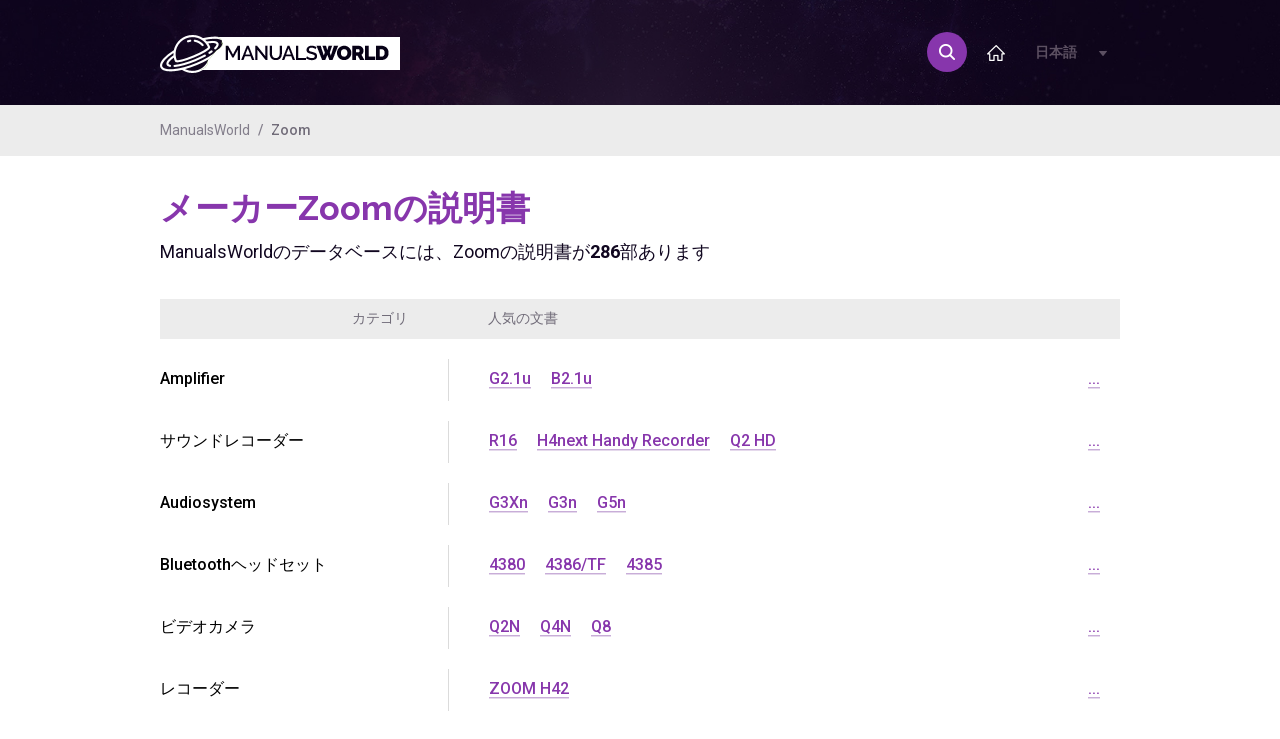

--- FILE ---
content_type: text/html; charset=UTF-8
request_url: https://manualsworld.jp/brands/zoom
body_size: 5310
content:
<!DOCTYPE html>
<html lang="ja">
	<head>
		<title>メーカーZoomの説明書. ManualsWorld - あなたの取扱説明書の世界</title>
		<meta charset="utf-8">
		<meta name="description" content="メーカーZoomの説明書. ManualsWorldは、オンラインで最大かつ最高の取扱説明書データベースの一つです。幾千もの文書が手の届く所に。 ">
		<meta name="keywords" content="メーカーZoomの説明書. 取扱説明書、トラブルシューティング、メンテナンス、仕様、使用説明書、メーカーのアドバイス">
        <meta name="viewport" content="width=device-width, initial-scale=1, maximum-scale=1">
		<meta http-equiv="X-UA-Compatible" content="IE=edge">
		<meta name="norton-safeweb-site-verification" content="j1s7ct2a0vxoqazco1tbcrtjj3po8tio82s3rmy53thebxcml6z5qzj854dv1o802-027wlxza86d-5zceqaxi44w8qowtgb-8xef2rynf-iwvnpkyrkbfkx87yekdyy" />
					
		<link rel="shortcut icon" href="/favicon.ico" type="image/x-icon">
        <link href="https://fonts.googleapis.com/css?family=Raleway:300,400,500,600,700|Roboto:300,400,500,700" rel="stylesheet">
		<link rel="stylesheet" href="/css/style.css" media="all">
        <link rel="stylesheet" href="/css/mobile.css" media="all">
		<link rel="alternate" hreflang="de" href="http://www.manualsworld.de/brands/zoom" /> 
		<link rel="alternate" hreflang="en" href="http://www.manualsworld.net/brands/zoom" /> 
		<link rel="alternate" hreflang="fr" href="http://www.manualsworld.fr/brands/zoom" /> 
		<link rel="alternate" hreflang="ru" href="http://www.manualworld.ru/brands/zoom" /> 
		<link rel="canonical" hreflang="ja" href="http://www.manualsworld.jp/brands/zoom" /> 
		<link rel="alternate" hreflang="it" href="http://www.manualsworld.it/brands/zoom" /> 
		<link rel="alternate" hreflang="nl" href="http://www.manualsworld.nl/brands/zoom" /> 
			
		<!--[if IE]>
		<script src="http://html5shiv.googlecode.com/svn/trunk/html5.js"></script>
		<![endif]-->
	<script data-ad-client="ca-pub-1035049475815070" async src="https://pagead2.googlesyndication.com/pagead/js/adsbygoogle.js"></script>	
	</head>
	<body>
	<script>
  (function(i,s,o,g,r,a,m){i['GoogleAnalyticsObject']=r;i[r]=i[r]||function(){
  (i[r].q=i[r].q||[]).push(arguments)},i[r].l=1*new Date();a=s.createElement(o),
  m=s.getElementsByTagName(o)[0];a.async=1;a.src=g;m.parentNode.insertBefore(a,m)
  })(window,document,'script','https://www.google-analytics.com/analytics.js','ga');

  ga('create', 'UA-88704232-3', 'auto');
  ga('send', 'pageview');

</script>        <div class="warning">
            Page doesn't exist.
        </div>
        
        <header id="top">
            <div class="container">
                <div id="header">
                    <div class="logo">
                        <a href="/">
                            <img src="/images/logo-manual-planet.png" alt="ManualsWorld">
                        </a>
                    </div>
										
                    <div class="dropdown">
                        <span>日本語 <img src="/images/ico-dropdown.png" alt="dropdown-ico"></span>
                        <ul>
								<li><a href="http://www.manualsworld.de/brands/zoom">Deutsch</a></li>
		<li><a href="http://www.manualsworld.net/brands/zoom">English</a></li>
		<li><a href="http://www.manualsworld.fr/brands/zoom">Français</a></li>
		<li><a href="http://www.manualworld.ru/brands/zoom">Русский</a></li>
		<li><a href="http://www.manualsworld.jp/brands/zoom" class="active">日本語</a></li>
		<li><a href="http://www.manualsworld.it/brands/zoom">Italiano</a></li>
		<li><a href="http://www.manualsworld.nl/brands/zoom">Nederlands</a></li>
	
                        </ul>
                    </div>
						
                    <nav id="menu">
                        <ul>
                            <li><a href="#"><img src="/images/icon-home.png" alt="icon-home"></a></li>
                        </ul>
                    </nav>
                    <div class="icon-serach">
                        <span class="icon"><img src="/images/icon-search.png" alt="icon-search"></span>
						<span class="active-search"></span>
						<form name="query" method="post" action="/search-results">
							<input type="text" name="query" placeholder="What you are looking for?">
							<button type="submit">Search</button>
						</form>
                    </div>
                </div>
            </div>
        </header>        <div id="breadcrumbs">
            <div class="container">
                <ul>
                    <li><a href="http://manualsworld.jp/">ManualsWorld</a></li>
					<li>Zoom</li>	
                </ul>
            </div>
        </div>

        <section id="manuals">
            <div class="container">
                <h1>メーカーZoomの説明書</h1>
                <p>ManualsWorldのデータベースには、Zoomの説明書が<strong>286</strong>部あります</p>
                <div class="positions">				
                    <div class="item">
                        <div class="title">
                            <div class="left-brand">
                                カテゴリ                            </div>
                            <div class="right-brand">
                                人気の文書                            </div>
                        </div>
												
                        <div class="content">
                            <div class="left-brand">
                                <a href="/brands/zoom/amplifier">Amplifier</a>
                            </div>
                            <div class="right-brand">
                                <ul>
																	
                                    <li><a href="/manual/821455/zoom/g21u">G2.1u</a><li>
																	
                                    <li><a href="/manual/821446/zoom/b21u">B2.1u</a><li>
									
									<li style="float:right;"><a href="/brands/zoom/amplifier">...</a><li>

                                </ul>
                            </div>
                        </div>
												
                        <div class="content">
                            <div class="left-brand">
                                <a href="/brands/zoom/audio-recorder">サウンドレコーダー</a>
                            </div>
                            <div class="right-brand">
                                <ul>
																	
                                    <li><a href="/manual/627816/zoom/r16">R16</a><li>
																	
                                    <li><a href="/manual/627791/zoom/h4next-handy-recorder">H4next Handy Recorder</a><li>
																	
                                    <li><a href="/manual/627812/zoom/q2-hd">Q2 HD</a><li>
									
									<li style="float:right;"><a href="/brands/zoom/audio-recorder">...</a><li>

                                </ul>
                            </div>
                        </div>
												
                        <div class="content">
                            <div class="left-brand">
                                <a href="/brands/zoom/audiosystem">Audiosystem</a>
                            </div>
                            <div class="right-brand">
                                <ul>
																	
                                    <li><a href="/manual/821459/zoom/g3xn">G3Xn</a><li>
																	
                                    <li><a href="/manual/821457/zoom/g3n">G3n</a><li>
																	
                                    <li><a href="/manual/821460/zoom/g5n">G5n</a><li>
									
									<li style="float:right;"><a href="/brands/zoom/audiosystem">...</a><li>

                                </ul>
                            </div>
                        </div>
												
                        <div class="content">
                            <div class="left-brand">
                                <a href="/brands/zoom/bluetooth-headset">Bluetoothヘッドセット</a>
                            </div>
                            <div class="right-brand">
                                <ul>
																	
                                    <li><a href="/manual/627679/zoom/4380">4380</a><li>
																	
                                    <li><a href="/manual/627685/zoom/4386-tf">4386/TF</a><li>
																	
                                    <li><a href="/manual/627682/zoom/4385">4385</a><li>
									
									<li style="float:right;"><a href="/brands/zoom/bluetooth-headset">...</a><li>

                                </ul>
                            </div>
                        </div>
												
                        <div class="content">
                            <div class="left-brand">
                                <a href="/brands/zoom/camcorder">ビデオカメラ</a>
                            </div>
                            <div class="right-brand">
                                <ul>
																	
                                    <li><a href="/manual/821474/zoom/q2n">Q2N</a><li>
																	
                                    <li><a href="/manual/821476/zoom/q4n">Q4N</a><li>
																	
                                    <li><a href="/manual/821477/zoom/q8">Q8</a><li>
									
									<li style="float:right;"><a href="/brands/zoom/camcorder">...</a><li>

                                </ul>
                            </div>
                        </div>
												
                        <div class="content">
                            <div class="left-brand">
                                <a href="/brands/zoom/cassette-player">レコーダー</a>
                            </div>
                            <div class="right-brand">
                                <ul>
																	
                                    <li><a href="/manual/627847/zoom/zoom-h42">ZOOM H42</a><li>
									
									<li style="float:right;"><a href="/brands/zoom/cassette-player">...</a><li>

                                </ul>
                            </div>
                        </div>
												
                        <div class="content">
                            <div class="left-brand">
                                <a href="/brands/zoom/computer-hardware">コンピュータハードウェア</a>
                            </div>
                            <div class="right-brand">
                                <ul>
																	
                                    <li><a href="/manual/627696/zoom/4412a-tf">4412A/TF</a><li>
																	
                                    <li><a href="/manual/627695/zoom/4412a">4412A</a><li>
									
									<li style="float:right;"><a href="/brands/zoom/computer-hardware">...</a><li>

                                </ul>
                            </div>
                        </div>
												
                        <div class="content">
                            <div class="left-brand">
                                <a href="/brands/zoom/computer-keyboard">キーボード</a>
                            </div>
                            <div class="right-brand">
                                <ul>
																	
                                    <li><a href="/manual/627752/zoom/9010">9010</a><li>
									
									<li style="float:right;"><a href="/brands/zoom/computer-keyboard">...</a><li>

                                </ul>
                            </div>
                        </div>
												
                        <div class="content">
                            <div class="left-brand">
                                <a href="/brands/zoom/digital-camera">デジタルカメラ</a>
                            </div>
                            <div class="right-brand">
                                <ul>
																	
                                    <li><a href="/manual/627773/zoom/dualcam-300">DUALCAM 300</a><li>
																	
                                    <li><a href="/manual/627640/zoom/1598">1598</a><li>
																	
                                    <li><a href="/manual/627852/zoom/cam-100-usb-1550">Cam 100 USB 1550</a><li>
									
									<li style="float:right;"><a href="/brands/zoom/digital-camera">...</a><li>

                                </ul>
                            </div>
                        </div>
												
                        <div class="content">
                            <div class="left-brand">
                                <a href="/brands/zoom/digital-multitrack-recorder">Digital Multitrack Recorder</a>
                            </div>
                            <div class="right-brand">
                                <ul>
																	
                                    <li><a href="/manual/821467/zoom/iq7">iQ7</a><li>
																	
                                    <li><a href="/manual/821466/zoom/iq6">iQ6</a><li>
																	
                                    <li><a href="/manual/821451/zoom/f8">F8</a><li>
									
									<li style="float:right;"><a href="/brands/zoom/digital-multitrack-recorder">...</a><li>

                                </ul>
                            </div>
                        </div>
												
                        <div class="content">
                            <div class="left-brand">
                                <a href="/brands/zoom/dj-equipment">DJ機器</a>
                            </div>
                            <div class="right-brand">
                                <ul>
																	
                                    <li><a href="/manual/627819/zoom/rfx-1100">RFX-1100</a><li>
																	
                                    <li><a href="/manual/627785/zoom/gfx-3">GFX-3</a><li>
									
									<li style="float:right;"><a href="/brands/zoom/dj-equipment">...</a><li>

                                </ul>
                            </div>
                        </div>
												
                        <div class="content">
                            <div class="left-brand">
                                <a href="/brands/zoom/dvd-player">DVDプレーヤー</a>
                            </div>
                            <div class="right-brand">
                                <ul>
																	
                                    <li><a href="/manual/627774/zoom/dvd-home-theatre-system">DVD Home Theatre System</a><li>
									
									<li style="float:right;"><a href="/brands/zoom/dvd-player">...</a><li>

                                </ul>
                            </div>
                        </div>
												
                        <div class="content">
                            <div class="left-brand">
                                <a href="/brands/zoom/dvr">DVR</a>
                            </div>
                            <div class="right-brand">
                                <ul>
																	
                                    <li><a href="/manual/627814/zoom/q3">Q3</a><li>
									
									<li style="float:right;"><a href="/brands/zoom/dvr">...</a><li>

                                </ul>
                            </div>
                        </div>
												
                        <div class="content">
                            <div class="left-brand">
                                <a href="/brands/zoom/flat-panel-television">薄型テレビ</a>
                            </div>
                            <div class="right-brand">
                                <ul>
																	
                                    <li><a href="/manual/627659/zoom/300">300</a><li>
									
									<li style="float:right;"><a href="/brands/zoom/flat-panel-television">...</a><li>

                                </ul>
                            </div>
                        </div>
												
                        <div class="content">
                            <div class="left-brand">
                                <a href="/brands/zoom/gps-receiver">GPS受信機</a>
                            </div>
                            <div class="right-brand">
                                <ul>
																	
                                    <li><a href="/manual/627753/zoom/9999-95-cx9nav-08">9999-95-CX9NAV-08</a><li>
									
									<li style="float:right;"><a href="/brands/zoom/gps-receiver">...</a><li>

                                </ul>
                            </div>
                        </div>
												
                        <div class="content">
                            <div class="left-brand">
                                <a href="/brands/zoom/guitar">ギター</a>
                            </div>
                            <div class="right-brand">
                                <ul>
																	
                                    <li><a href="/manual/627750/zoom/7072">7072</a><li>
																	
                                    <li><a href="/manual/627705/zoom/504-ii">504 II</a><li>
																	
                                    <li><a href="/manual/627755/zoom/acoustic-504-ii">ACOUSTIC 504 II</a><li>
									
									<li style="float:right;"><a href="/brands/zoom/guitar">...</a><li>

                                </ul>
                            </div>
                        </div>
												
                        <div class="content">
                            <div class="left-brand">
                                <a href="/brands/zoom/headphones">ヘッドフォン</a>
                            </div>
                            <div class="right-brand">
                                <ul>
																	
                                    <li><a href="/manual/627799/zoom/ihifi-4355">iHiFi 4355</a><li>
																	
                                    <li><a href="/manual/627676/zoom/4355">4355</a><li>
																	
                                    <li><a href="/manual/627694/zoom/4411f">4411F</a><li>
									
									<li style="float:right;"><a href="/brands/zoom/headphones">...</a><li>

                                </ul>
                            </div>
                        </div>
												
                        <div class="content">
                            <div class="left-brand">
                                <a href="/brands/zoom/home-security-system">家庭用防犯システム</a>
                            </div>
                            <div class="right-brand">
                                <ul>
																	
                                    <li><a href="/manual/627769/zoom/dialer-26">Dialer 26</a><li>
																	
                                    <li><a href="/manual/627770/zoom/dialer-27">Dialer 27</a><li>
									
									<li style="float:right;"><a href="/brands/zoom/home-security-system">...</a><li>

                                </ul>
                            </div>
                        </div>
												
                        <div class="content">
                            <div class="left-brand">
                                <a href="/brands/zoom/keyboard">キーボード</a>
                            </div>
                            <div class="right-brand">
                                <ul>
																	
                                    <li><a href="/manual/627836/zoom/zdtv-wireless-keyboard-9006">ZDTV Wireless Keyboard 9006</a><li>
																	
                                    <li><a href="/manual/627835/zoom/zdtv-wireless-keyboard">ZDTV Wireless Keyboard</a><li>
									
									<li style="float:right;"><a href="/brands/zoom/keyboard">...</a><li>

                                </ul>
                            </div>
                        </div>
												
                        <div class="content">
                            <div class="left-brand">
                                <a href="/brands/zoom/marine-radio">海洋ラジオ</a>
                            </div>
                            <div class="right-brand">
                                <ul>
																	
                                    <li><a href="/manual/627818/zoom/r8">R8</a><li>
									
									<li style="float:right;"><a href="/brands/zoom/marine-radio">...</a><li>

                                </ul>
                            </div>
                        </div>
												
                        <div class="content">
                            <div class="left-brand">
                                <a href="/brands/zoom/microcassette-recorder">カセットテープレコーダー</a>
                            </div>
                            <div class="right-brand">
                                <ul>
																	
                                    <li><a href="/manual/627838/zoom/zh4n">ZH4N</a><li>
																	
                                    <li><a href="/manual/627837/zoom/zh1">ZH1</a><li>
									
									<li style="float:right;"><a href="/brands/zoom/microcassette-recorder">...</a><li>

                                </ul>
                            </div>
                        </div>
												
                        <div class="content">
                            <div class="left-brand">
                                <a href="/brands/zoom/modem">モデム</a>
                            </div>
                            <div class="right-brand">
                                <ul>
																	
                                    <li><a href="/manual/627641/zoom/1640a">1640A</a><li>
																	
                                    <li><a href="/manual/627738/zoom/5660b">5660B</a><li>
																	
                                    <li><a href="/manual/627749/zoom/651a">651A</a><li>
									
									<li style="float:right;"><a href="/brands/zoom/modem">...</a><li>

                                </ul>
                            </div>
                        </div>
												
                        <div class="content">
                            <div class="left-brand">
                                <a href="/brands/zoom/mp3-player">MP3プレーヤー</a>
                            </div>
                            <div class="right-brand">
                                <ul>
																	
                                    <li><a href="/manual/627788/zoom/h2">H2</a><li>
																	
                                    <li><a href="/manual/627789/zoom/h22">H22</a><li>
									
									<li style="float:right;"><a href="/brands/zoom/mp3-player">...</a><li>

                                </ul>
                            </div>
                        </div>
												
                        <div class="content">
                            <div class="left-brand">
                                <a href="/brands/zoom/music-pedal">楽器用ペダル</a>
                            </div>
                            <div class="right-brand">
                                <ul>
																	
                                    <li><a href="/manual/627765/zoom/b22">B22</a><li>
																	
                                    <li><a href="/manual/627780/zoom/g1xn">G1XN</a><li>
																	
                                    <li><a href="/manual/627778/zoom/g1n">G1N</a><li>
									
									<li style="float:right;"><a href="/brands/zoom/music-pedal">...</a><li>

                                </ul>
                            </div>
                        </div>
												
                        <div class="content">
                            <div class="left-brand">
                                <a href="/brands/zoom/musical-instrument">楽器</a>
                            </div>
                            <div class="right-brand">
                                <ul>
																	
                                    <li><a href="/manual/627824/zoom/st-224">ST-224</a><li>
																	
                                    <li><a href="/manual/627807/zoom/mrs-802">MRS-802</a><li>
																	
                                    <li><a href="/manual/627811/zoom/ps-02">PS-02</a><li>
									
									<li style="float:right;"><a href="/brands/zoom/musical-instrument">...</a><li>

                                </ul>
                            </div>
                        </div>
												
                        <div class="content">
                            <div class="left-brand">
                                <a href="/brands/zoom/musical-instrument-amplifier">楽器用アンプ</a>
                            </div>
                            <div class="right-brand">
                                <ul>
																	
                                    <li><a href="/manual/627766/zoom/b91ut">B9.1ut</a><li>
									
									<li style="float:right;"><a href="/brands/zoom/musical-instrument-amplifier">...</a><li>

                                </ul>
                            </div>
                        </div>
												
                        <div class="content">
                            <div class="left-brand">
                                <a href="/brands/zoom/network-card">ネットワークカード</a>
                            </div>
                            <div class="right-brand">
                                <ul>
																	
                                    <li><a href="/manual/627681/zoom/4383f">4383F</a><li>
																	
                                    <li><a href="/manual/627849/zoom/air-4117">Air 4117</a><li>
																	
                                    <li><a href="/manual/627800/zoom/ihifi-4370">iHiFi 4370</a><li>
									
									<li style="float:right;"><a href="/brands/zoom/network-card">...</a><li>

                                </ul>
                            </div>
                        </div>
												
                        <div class="content">
                            <div class="left-brand">
                                <a href="/brands/zoom/network-router">ネットワークルーター</a>
                            </div>
                            <div class="right-brand">
                                <ul>
																	
                                    <li><a href="/manual/627736/zoom/5660">5660</a><li>
																	
                                    <li><a href="/manual/627709/zoom/5515">5515</a><li>
																	
                                    <li><a href="/manual/627758/zoom/adsl-x4">ADSL X4</a><li>
									
									<li style="float:right;"><a href="/brands/zoom/network-router">...</a><li>

                                </ul>
                            </div>
                        </div>
												
                        <div class="content">
                            <div class="left-brand">
                                <a href="/brands/zoom/router">ルーター</a>
                            </div>
                            <div class="right-brand">
                                <ul>
																	
                                    <li><a href="/manual/627829/zoom/wireless-n">Wireless-N</a><li>
																	
                                    <li><a href="/manual/627825/zoom/travel-router">Travel Router</a><li>
																	
                                    <li><a href="/manual/627772/zoom/docsis-30">DOCSIS 3.0</a><li>
									
									<li style="float:right;"><a href="/brands/zoom/router">...</a><li>

                                </ul>
                            </div>
                        </div>
												
                        <div class="content">
                            <div class="left-brand">
                                <a href="/brands/zoom/sound">Sound</a>
                            </div>
                            <div class="right-brand">
                                <ul>
																	
                                    <li><a href="/manual/821449/zoom/edit-and-share">Edit and Share</a><li>
																	
                                    <li><a href="/manual/821445/zoom/b1xon">B1Xon</a><li>
																	
                                    <li><a href="/manual/821456/zoom/g3">G3</a><li>
									
									<li style="float:right;"><a href="/brands/zoom/sound">...</a><li>

                                </ul>
                            </div>
                        </div>
												
                        <div class="content">
                            <div class="left-brand">
                                <a href="/brands/zoom/stereo-amplifier">ステレオアンプ</a>
                            </div>
                            <div class="right-brand">
                                <ul>
																	
                                    <li><a href="/manual/627802/zoom/modeling-amp-fire-15">modeling amp FIRE-15</a><li>
																	
                                    <li><a href="/manual/627777/zoom/fire-36">FIRE-36</a><li>
																	
                                    <li><a href="/manual/627775/zoom/fire-15">FIRE-15</a><li>
									
									<li style="float:right;"><a href="/brands/zoom/stereo-amplifier">...</a><li>

                                </ul>
                            </div>
                        </div>
												
                        <div class="content">
                            <div class="left-brand">
                                <a href="/brands/zoom/stereo-receiver">ステレオレシーバー</a>
                            </div>
                            <div class="right-brand">
                                <ul>
																	
                                    <li><a href="/manual/627817/zoom/r24">R24</a><li>
									
									<li style="float:right;"><a href="/brands/zoom/stereo-receiver">...</a><li>

                                </ul>
                            </div>
                        </div>
												
                        <div class="content">
                            <div class="left-brand">
                                <a href="/brands/zoom/switch">スイッチ</a>
                            </div>
                            <div class="right-brand">
                                <ul>
																	
                                    <li><a href="/manual/627759/zoom/adsl-x5">ADSL X5</a><li>
																	
                                    <li><a href="/manual/627810/zoom/pd-01">PD-01</a><li>
									
									<li style="float:right;"><a href="/brands/zoom/switch">...</a><li>

                                </ul>
                            </div>
                        </div>
												
                        <div class="content">
                            <div class="left-brand">
                                <a href="/brands/zoom/video-calling-services">Video calling services</a>
                            </div>
                            <div class="right-brand">
                                <ul>
																	
                                    <li><a href="/manual/821483/zoom/rooms">Rooms</a><li>
									
									<li style="float:right;"><a href="/brands/zoom/video-calling-services">...</a><li>

                                </ul>
                            </div>
                        </div>
												
                        <div class="content">
                            <div class="left-brand">
                                <a href="/brands/zoom/video-game-console">テレビゲーム</a>
                            </div>
                            <div class="right-brand">
                                <ul>
																	
                                    <li><a href="/manual/627846/zoom/game-point-4420">Game Point! 4420</a><li>
									
									<li style="float:right;"><a href="/brands/zoom/video-game-console">...</a><li>

                                </ul>
                            </div>
                        </div>
												
                        <div class="content">
                            <div class="left-brand">
                                <a href="/brands/zoom/voice-recorder">ボイスレコーダー</a>
                            </div>
                            <div class="right-brand">
                                <ul>
																	
                                    <li><a href="/manual/821465/zoom/iq5">IQ5</a><li>
																	
                                    <li><a href="/manual/821462/zoom/h4n">H4n</a><li>
																	
                                    <li><a href="/manual/821469/zoom/mrs-8">MRS-8</a><li>
									
									<li style="float:right;"><a href="/brands/zoom/voice-recorder">...</a><li>

                                </ul>
                            </div>
                        </div>
													
                    </div>					
                </div>
            </div>
        </section>

        <footer id="footer">
            <div class="container">
                <ul>
                    <li><a href="/">Home</a></li>
                    <li><a href="/about-us">私たちについて</a></li>					
                    <li><a href="https://safeweb.norton.com/report/show?url=http%3A%2F%2Fwww.manualsworld.net">安全レポート</a></li>
                </ul>
                <p>年、すべての著作権を保持します 2016 - 2026<span>|</span> <strong>ManualsWorld.net</strong> - <span>EU</span></p>
            </div>
        </footer>

		<script src="/js/jquery.js"></script>
		<script src="/js/clipboard.min.js"></script>
		<script src="/js/owl.carousel.min.js"></script>
		<script src="/js/jquery.scrollbar.min.js"></script>
		<script src="/js/jquery.hideseek.min.js"></script>
				<script>
			$(function() {
				$("#refresh").click(function(evt) {
					var d = new Date();
					$('#preview').attr('src', '/secure/captcha.php?'+d.getTime());
					return false;
				})
			});		
		var themeURL = "http://manualsworld.net/getData/html/";
		var sliderThumbCount = 1;	
		</script>
		<script src="/js/functions.js"></script>
	</body>
</html>
		

--- FILE ---
content_type: text/html; charset=utf-8
request_url: https://www.google.com/recaptcha/api2/aframe
body_size: 267
content:
<!DOCTYPE HTML><html><head><meta http-equiv="content-type" content="text/html; charset=UTF-8"></head><body><script nonce="1NgGhl7IWDedVeVKF0eGhA">/** Anti-fraud and anti-abuse applications only. See google.com/recaptcha */ try{var clients={'sodar':'https://pagead2.googlesyndication.com/pagead/sodar?'};window.addEventListener("message",function(a){try{if(a.source===window.parent){var b=JSON.parse(a.data);var c=clients[b['id']];if(c){var d=document.createElement('img');d.src=c+b['params']+'&rc='+(localStorage.getItem("rc::a")?sessionStorage.getItem("rc::b"):"");window.document.body.appendChild(d);sessionStorage.setItem("rc::e",parseInt(sessionStorage.getItem("rc::e")||0)+1);localStorage.setItem("rc::h",'1768961335407');}}}catch(b){}});window.parent.postMessage("_grecaptcha_ready", "*");}catch(b){}</script></body></html>

--- FILE ---
content_type: text/css
request_url: https://manualsworld.jp/css/mobile.css
body_size: 11717
content:
@media (max-width: 1000px) {

    #main #slider {
        width: calc(100% - 310px);
    }
	
	.error_slider {
		width: calc(100% - 310px);
	}
	
    #main .sidebar {
        width: 280px;
    }
    #files-nav #slider-pager .item, #first-pager .slides .item {
        position: relative;
        left: 50%;
        -webkit-transform: translateX(-50%);
                transform: translateX(-50%);
    }
    #main #slider .content {
    	padding: 40px 25px 25px;
    }

}

@media (max-width: 960px) {

    #functions ul.buttons.second {
        margin: 0 0 0 40px;
    }  

}

@media (max-width: 900px) {

	.home #top {
        min-height: 300px;
    }
    #top .form-search {
        margin: 40px 0 0;
    }
    #top .form-search input {
        width: 450px;
    }
    #top ul.alphabet-list {
        display: none;
    }
    #top .letter-details {
        display: none;
    }
    #most-popular-categories {
        padding: 45px 0 60px;
    }
    #most-popular-categories ul li {
        padding: 15px 16px 22px;
    }
    #most-popular-manuals ul li {
        width: 25%;
    }
    #most-popular-manuals ul li:nth-child(5) {
        display: none;
    }
    #last-added-manuals ul li {
        width: 25%;
    }
    #last-added-manuals ul li:nth-child(9),
    #last-added-manuals ul li:nth-child(10) {
        display: none;
    }
    .text {
        text-align: left;
        padding: 50px 0;
    }
    #manuals {
        padding-bottom: 50px;
    }
    #manuals .alphabet {
        text-align: left;
        padding: 22px 15px;
    }
    #manuals .alphabet ul li {
        margin: 0 15px 0 0;
        padding: 0;
    }
    #functions ul.buttons.second {
        margin: 0 20px 0 0;
        float: right;
    }
    #functions .go-to {
        width: 100%;
        margin: 15px 0 0;
        padding: 0 20px;
        -webkit-box-sizing: border-box;
                box-sizing: border-box;
        float: left;
    }

}

@media (max-width: 768px) {

	input[type="text"],
    input[type="password"],
    input[type="file"],
    select,
    textarea {
        height: 50px;
    }
    .btn {
        height: 50px;
        line-height: 4.8rem;
    }
    .display-block-to-768 {
        display: none;
    }
    .display-none-to-768 {
        display: block;
    }
    #top {
        min-height: 156px;
    }
    .home #top {
        min-height: 285px;
    }
    #top .logo {
        width: 100%;
        text-align: center;
    }
    .home #top .logo {
        margin: 35px 0 0;
    }
    #top .logo img {
        display: inline-block;
    }
    #top #menu {
        width: 100%;
        text-align: center;
        margin: 25px 0 0;
        float: left;
    }
    .home #top #menu {
        margin: 25px 0 0;
    }
    #top #menu ul {
        width: 100%;
    }
    #top #menu ul li {
        display: inline-block;
        float: none;
    }
    #top .dropdown {
        margin: 0;
        position: absolute;
        top: 33px;
        right: 20px;
        float: none;
    }
    .home #top .dropdown {
        margin: 0;
    }
    #top .form-search {
        margin: 22px 0 0;
    }
    #top .form-search input {
        width: 350px;
    }
    #top .icon-serach {
        display: none;
    }
    #most-popular-categories ul li {
        width: calc(33.33333333333333% - 8px);
        margin: 0 12px 10px 0;
    }
    #most-popular-categories ul li:nth-child(4n+4) {
        margin: 0 12px 10px 0;
    }
    #most-popular-categories ul li:nth-child(3n+3) {
        margin: 0 0 10px;
    }
    #most-popular-categories ul li:nth-child(4n+5) {
        clear: none;
    }
    #most-popular-categories ul li:nth-child(3n+4) {
        clear: both;
    }
    #most-popular-manuals ul li {
        width: 50%;
    }
    #last-added-manuals ul li {
        width: 50%;
    }
    .text {
        padding: 40px 0;
    }
    .text h2 {
        font-size: 2.8rem;
    }
    #footer {
        height: auto;
        padding: 0 0 30px;
    }
    #footer ul {
        width: 100%;
        margin: 30px 0 10px;
        position: relative;
        bottom: auto;
        left: auto;
    }
    #footer ul li {
        width: auto;
        line-height: 2rem;
        margin: 0 12px 0 0 !important;
        clear: none !important;
        display: inline-block;
        float: none;
    }
    #footer ul li:last-child {
        margin: 0 !important;
    }
    #footer p {
        width: 100%;
        position: relative;
        bottom: auto;
        right: auto;
        float: left;
    }
    #manuals {
        padding: 35px 0 40px;
    }
    #manuals.details-page {
        padding: 35px 0;
    }
    #manuals h2 {
        font-size: 2.8rem;
    }
    #manuals .positions .item {
        padding: 0;
    }
    #manuals .positions .item .title .left {
        width: 42%;
        padding: 0 20px 0 0;
    }
    #manuals .positions .item .title .right {
        width: 58%;
        padding: 0 0 0 20px;
    }
    #manuals .positions .item .content {
        font-size: 1.4rem;
        line-height: 2.4rem;
    }
    #manuals .positions .item .content .left {
        width: 42%;
        padding: 5px 20px 7px 10px;
    }
    #manuals .positions .item .content .right {
        width: 58%;
        padding: 5px 10px 7px 20px;
    }
    #manuals .positions .item .content .right ul li {
        margin: 0 20px 0 0;
    }
    #manuals .positions .item .content .right ul li a:after {
        bottom: 3px;
    }
    #main #	{
        width: 100%;
    }
	.error_slider {	
        width: 100%;
	}
    #main .sidebar {
        width: 100%;
    }
    #main .sidebar .banner {
		margin-top:10px;
    }
    #main .sidebar .share-url h3 {
        padding: 5px 0 6px 0;
    }
    #main .sidebar .similar {
        margin-bottom: 25px;
    }
    #main .sidebar .similar h4 {
        padding: 18px 0 12px 2px;
    }
    #comments {
        padding: 50px 0 60px;
    }
    #comments ul.comments-list {
        width: 100%;
        padding: 0 0 20px;
    }
    #comments .add-comment {
        width: 100%;
    }
    #functions ul.buttons.second {
        width: 100%;
        margin: 0;
        padding: 0 20px;
        -webkit-box-sizing: border-box;
                box-sizing: border-box;
        float: left;
    }
    #functions ul.buttons.second li {
        margin: 15px 10px 0 0;
    }
    #functions ul.buttons.second li:last-child {
        margin: 15px 0 0;
    }
	
	#first-pager {
		display:none;	
	}

}

@media (max-width: 560px) {

    input[type="text"],
    input[type="password"],
    input[type="file"],
    select,
    textarea {
        height: 44px;
    }
    .btn {
        height: 44px;
        line-height: 4.2rem;
    }
    .image-left {
        margin: 6px 20px 10px 0;
    }
    .image-right {
        margin: 6px 0 10px 20px;
    }
    .home #top {
        min-height: 272px;
    }
    #top .form-search h4 {
        font-size: 1.8rem;
    }
    #top .form-search input {
        width: 250px;
    }
    h3.section-title {
        font-size: 2.4rem;
    }
    #most-popular-categories ul li {
        width: calc(50% - 5px);
        margin: 0 10px 10px 0 !important;
    }
    #most-popular-categories ul li:nth-child(2n+2) {
        margin: 0 0 10px !important;
    }
    #most-popular-categories ul li:nth-child(3n+4) {
        clear: none;
    }
    #most-popular-categories ul li:nth-child(2n+3) {
        clear: both;
    }
    #most-popular-categories ul li > ul li a {
        font-size: 1.5rem;
        margin: 0;
    }
    #most-popular-categories .upload-manual h4 {
        font-size: 2rem;
    }
    #most-popular-categories .upload-manual a.link {
        font-size: 1.5rem;
        padding: 0 20px;
    }
    #most-popular-categories .upload-manual a.link:before {
        display: none;
    }
    #last-added-manuals {
        padding: 35px 0 50px;
    }
    .text {
        padding: 35px 0;
    }
    .text.details-page {
        padding: 35px 0 40px;
    }
    .text h2 {
        font-size: 2.4rem;
        margin: 0 0 20px;
    }
    .text p {
        margin: 0 0 20px;
    }
    .text ul {
        margin: 10px 0 30px;
    }
    .text ul li {
        font-size: 1.5rem;
        margin: 0 0 10px;
    }
    .text .quote {
        padding: 0 0 0 50px;
    }
    #footer {
        padding: 30px 0;
    }
    #footer ul {
        display: none;
    }
    #manuals {
        padding-bottom: 20px;
    }
    #manuals.details-page {
        padding-bottom: 32px;
    }
    #manuals h2 {
        font-size: 2.4rem;
        margin: 0 0 4px;
    }
    #manuals.details-page h2 {
        width: 100%;
    }
    #manuals p {
        font-size: 1.6rem;
        margin: 0 0 34px;
    }
    #manuals ul.social {
        width: 100%;
        text-align: left;
        margin: 20px 0 0;
        position: relative;
        top: auto;
        right: auto;
        float: left;
    }
    #manuals ul.social li {
        margin: 0 10px 0 0 !important;
    }
    #manuals .alphabet {
        padding: 16px 15px 15px;
    }
    #manuals .alphabet h6 {
        margin: 0 0 10px;
    }
    #manuals .alphabet ul li {
        margin: 0 10px 0 0;
    }
    #manuals .positions .item .title .left {
        width: 45%;
    }
    #manuals .positions .item .title .right {
        width: 55%;
    }
    #manuals .positions .item .content {
        line-height: 2rem;
    }
    #manuals .positions .item .content .left {
        width: 45%;
    }
    #manuals .positions .item .content .right {
        width: 55%;
    }
    #manuals .positions .item .content .right ul li {
        width: 100%;
        margin: 0;
    }
    #comments {
        padding: 35px 0 50px;
    }

}

@media (max-width: 460px) {

    .image-left,
    .image-right {
        width: 100%;
        margin-bottom: 22px;
    }
    .image-left img,
    .image-right img {
        width: 100%;
    }
    #top {
        min-height: 146px;
    }
    .home #top {
        min-height: 275px;
        padding-bottom: 100px;
    }
    #top .logo img {
        width: 180px;
    }
    #top .dropdown {
        top: 28px;
    }
    #top #menu ul li {
        margin: 0 30px 0 0;
    }
    #top #menu ul li:last-child a:after {
        display: none;
    }
    #top .form-search h4 {
        display: none;
    }
    #top .form-search .live-search-wrap {
        width: 100%;
        float: left;
    }
    #top .form-search input {
        width: 100%;
        height: 40px;
        margin: 10px 0;
        float: left;
    }
    #top .form-search button {
        width: 100%;
        height: 40px;
        line-height: 3.8rem;
        padding: 0;
    }
    #most-popular-categories ul li {
        width: 100%;
        margin: 0 0 10px !important;
    }
    #most-popular-manuals ul li {
        width: 100%;
    }
    #most-popular-manuals ul li:nth-child(3),
    #most-popular-manuals ul li:nth-child(4) {
        display: none;
    }
    #last-added-manuals ul li {
        width: 100%;
    }
    #last-added-manuals ul li:nth-child(5),
    #last-added-manuals ul li:nth-child(6),
    #last-added-manuals ul li:nth-child(7),
    #last-added-manuals ul li:nth-child(8) {
        display: none;
    }
    #comments .add-comment .row > input {
        width: 130px;
    }
    #comments .add-comment .row > button {
        width: 100%;
        height: 40px;
        margin: 15px 0 0;
        float: left;
    }

}

--- FILE ---
content_type: application/javascript
request_url: https://manualsworld.jp/js/functions.js
body_size: 8967
content:
function sliderThumb(){

    var sliderName = $('#slider').data('title');

    $('head').append('<link rel="stylesheet" href="' + themeURL  + sliderName + '.css" type="text/css" />');

    $("#slider .content").load(themeURL + sliderName + '-1.html');

    $('#slider-thumb .slides .item').each(function (index, value) {

        var fileName = $(this).data('name');
        $(this).find('div').load(themeURL + sliderName + '-' + fileName + '.html');

    });
	
    var sliderThumb = $('#slider-thumb .slides'),
        sliderPager = $('#slider-pager .slides'),
        firstPager = $('#first-pager .slides');
        
    sliderThumb.owlCarousel({
        items: 12,
        loop: false,
        margin: 15,
        nav: false,
        responsive: {
            0: {
                items: 2
            },
            451: {
                items: 3
            },
            561: {
                items: 5
            },
            769: {
                items: 8
            },
            1001: {
                items: 12
            }
        }
    });
    sliderPager.owlCarousel({
        items: 20,
        loop: false,
        margin: 10,
        nav: true,
        slideBy: 20,
        //autoWidth: true,
        responsive: {
            0: {
                autoWidth: false,
                margin: 0,
                items: 3,
                slideBy: 3
            },
            400: {
                autoWidth: false,
                margin: 0,
                items: 5,
                slideBy: 5
            },
            561: {
                autoWidth: false,
                margin: 0,
                items: 10,
                slideBy: 10
            },
            790: {
                autoWidth: false,
                margin: 0,
                items: 15,
                slideBy: 15
            },
            1001: {
                items: 20,
                slideBy: 20
            }
        }
    });
    firstPager.owlCarousel({
        items: 20,
        loop: false,
        margin: 10,
        nav: true,
        slideBy: 20,
        autoWidth: true,
        responsive: {
            0: {
                autoWidth: false,
                margin: 0,
                items: 3,
                slideBy: 3
            },
            400: {
                autoWidth: false,
                margin: 0,
                items: 5,
                slideBy: 5
            },
            561: {
                autoWidth: false,
                margin: 0,
                items: 10,
                slideBy: 10
            },
            790: {
                autoWidth: false,
                margin: 0,
                items: 15,
                slideBy: 15
            },
            1001: {
                items: 20,
                slideBy: 20
            }
        }
    });
    $('.go-to p span').html(sliderThumbCount);

    $("#slider-thumb .owl-nav .owl-prev").on("click", function (e) {
        e.preventDefault();
        id = $('#slider-thumb .slides .item.active').data('name');
        setContent(id - 1);
    });
    $("#slider-thumb .owl-nav .owl-next").on("click", function (e) {
        e.preventDefault();
        id = $('#slider-thumb .slides .item.active').data('name');
        setContent(id + 1);
    });


    function setContent(id) {
        if(id == 0){
            id = sliderThumbCount;
        }
        if(id > sliderThumbCount){
            id = 1;
        }
        sliderThumb.trigger('to.owl.carousel', [(id - 1), 500, true]);

        $('#slider-thumb .slides .item').removeClass('active');
        $('#slider-pager .slides .item').removeClass('active');
        $('#first-pager .slides .item').removeClass('active');
        $("#slider-thumb .slides .item[data-name='" + id + "']").addClass('active');
        $("#slider-pager .slides .item[data-name='" + id + "']").addClass('active');
        $("#first-pager .slides .item[data-name='" + id + "']").addClass('active');
        $("#slider .content").addClass("load");
        setTimeout(function(){
            $("#slider .content").load(themeURL + sliderName + '-' + id + '.html');
            $("#slider .content").removeClass("load");
            $("#slider .content").hide();
            $("#slider .content").fadeIn();

        }, 1000);
    }
    
    function setContent2(id) {
        if(id == 0){
            id = sliderThumbCount;
        }
        if(id > sliderThumbCount){
            id = 1;
        }
        sliderThumb.trigger('to.owl.carousel', [(id - 1), 500, true]);
        sliderPager.trigger('to.owl.carousel', [(id - 1), 500, true]);
        firstPager.trigger('to.owl.carousel', [(id - 1), 500, true]);

        $('#slider-thumb .slides .item').removeClass('active');
        $('#slider-pager .slides .item').removeClass('active');
        $('#first-pager .slides .item').removeClass('active');
        $("#slider-thumb .slides .item[data-name='" + id + "']").addClass('active');
        $("#slider-pager .slides .item[data-name='" + id + "']").addClass('active');
        $("#first-pager .slides .item[data-name='" + id + "']").addClass('active');
        $("#slider .content").addClass("load");
        setTimeout(function(){
            $("#slider .content").load(themeURL + sliderName + '-' + id + '.html');
            $("#slider .content").removeClass("load");
            $("#slider .content").hide();
            $("#slider .content").fadeIn();

        }, 1000);
    }

    $('#slider-thumb .slides .owl-item .item').on("click", function () {
        var id = $(this).data("name");
        setContent(id);
    });
    $('#slider-pager .slides .owl-item .item').on("click", function () {
        var id = $(this).data("name");
        setContent(id);
    });
    $('#first-pager .slides .owl-item .item').on("click", function () {
        var id = $(this).data("name");
        setContent(id);
    });
    
    function showMessage() {
        $('.warning').addClass('show');
        setTimeout(function() {
            $('.warning').removeClass('show');
        }, 5000);
    }

    function goToPage() {
        var value = $('#go-to').val();
        console.log(value);
        if(value > sliderThumbCount) {
            showMessage();
        } else {
            setContent2(value);
        }
    }
	
    $('.summary-item').on("click", function () {
        var id = $(this).data("name");
        setContent(id);
    });
	
    $(document).on("click", ".go-to button", goToPage);
    $(document).on("change", "#go-to", goToPage);

}		


$(function () {

    $('.dropdown').click(function () {
        if ($(this).hasClass('hover'))
            $(this).removeClass('hover').find('ul').slideUp(100);
        else
            $(this).addClass('hover').find('ul').slideDown(300);
    });

    $(document).bind('click', function (e) {
        if (!$(e.target).parents().is('.dropdown')) {
            if ($('.dropdown').hasClass('hover'))
                $('.dropdown.hover').click();
            e.stopPropagation();
        }
    });

    $(".scroll").mCustomScrollbar({
        setHeight: 212,
    });

});

$(document).ready(function () {

    // if($('#slider-thumb').length){
    //     sliderThumb();
    // }
    // if($('#carousel').length){
    //     sliderPager();
    // }

    sliderThumb();

    $('#top .icon-serach .icon').on('click', function() {
        $('#top .icon-serach .icon').addClass('hide');
        $('.active-search, form').addClass('show');
    });
    $('#top .icon-serach .active-search').on('click', function() {
        $('#top .icon-serach .icon').removeClass('hide');
        $('.active-search, form').removeClass('show');
    });
    $('#top .icon-serach form').on('submit', function() {
        $('#top .icon-serach .icon').removeClass('hide');
        $('.active-search, form').removeClass('show');
    });

    $('#top .form-search input').hideseek({
        hidden_mode: true,
        highlight: true,
        navigation: true,
        nodata: 'No results'
    });
    $('#top .form-search input').on("_after", function() {
        $('#top .form-search .live-search-wrap ul').show();
    });

    $(document).on("keyup", "#top .form-search input", inputValue);
    function inputValue() {
        var inputVal = $(this).val();
        if(inputVal.length == 0) {
            $('#top .form-search .live-search-wrap ul').hide();
        }
    }

    $(document).on('click', '#top ul.alphabet-list li', function() {
        var target = $(this).data('target');
        $('#top .letter-details .list').removeClass('show');
        $('#top ul.alphabet-list li').removeClass('active');
        $(this).addClass('active');
        $('#top .letter-details').find('div#' + target).addClass('show');
    });

    var clipboard = new Clipboard('.share-url button');

});


--- FILE ---
content_type: text/plain
request_url: https://www.google-analytics.com/j/collect?v=1&_v=j102&a=929122146&t=pageview&_s=1&dl=https%3A%2F%2Fmanualsworld.jp%2Fbrands%2Fzoom&ul=en-us%40posix&dt=%E3%83%A1%E3%83%BC%E3%82%AB%E3%83%BCZoom%E3%81%AE%E8%AA%AC%E6%98%8E%E6%9B%B8.%20ManualsWorld%20-%20%E3%81%82%E3%81%AA%E3%81%9F%E3%81%AE%E5%8F%96%E6%89%B1%E8%AA%AC%E6%98%8E%E6%9B%B8%E3%81%AE%E4%B8%96%E7%95%8C&sr=1280x720&vp=1280x720&_u=IEBAAEABAAAAACAAI~&jid=1518013912&gjid=340508146&cid=252473108.1768961335&tid=UA-88704232-3&_gid=155464824.1768961335&_r=1&_slc=1&z=914960871
body_size: -450
content:
2,cG-JXRNQEBWX0